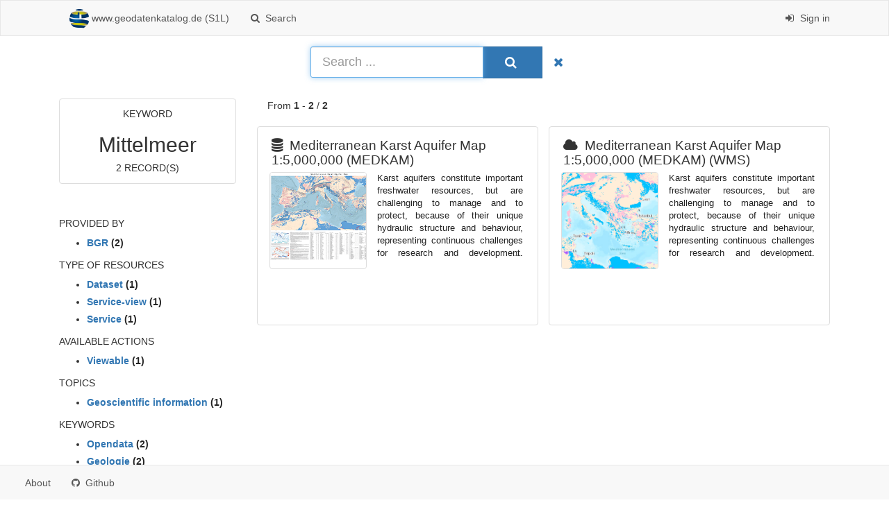

--- FILE ---
content_type: text/html;charset=utf-8
request_url: https://gdk.gdi-de.org/geonetwork/srv/search?keyword=Mittelmeer
body_size: 22598
content:
<html>
  <head>
    <title>www.geodatenkatalog.de (S1L) - Bundesamt für Kartographie und Geodäsie (BKG)</title>
    <meta charset="utf-8" />
    <meta name="viewport" content="initial-scale=1.0" />
    <meta name="apple-mobile-web-app-capable" content="yes" />
    <meta name="description" content="" />
    <meta name="keywords" content="" />
    <meta property="og:title" content="www.geodatenkatalog.de (S1L) - Bundesamt für Kartographie und Geodäsie (BKG)" />
    <meta property="og:description" content="" />
    <meta property="og:site_name" content="" />
    <meta property="og:image" content="https://gdk.gdi-de.org/geonetwork/images/logos/favicon.png" />
    <meta name="twitter:card" content="summary" />
    <meta name="twitter:image" content="https://gdk.gdi-de.org/geonetwork/images/logos/favicon.png" />
    <meta name="twitter:title" content="www.geodatenkatalog.de (S1L) - Bundesamt für Kartographie und Geodäsie (BKG)" />
    <meta name="twitter:description" content="" />
    <meta name="twitter:site" content="" />
    <link rel="icon" sizes="16x16 32x32 48x48" type="image/png" href="https://gdk.gdi-de.org/geonetwork/images/logos/favicon.png" />
    <link href="https://gdk.gdi-de.org/geonetwork/srv/eng/rss.search?sortBy=changeDate" rel="alternate" type="application/rss+xml" title="www.geodatenkatalog.de (S1L) - Bundesamt für Kartographie und Geodäsie (BKG)" />
    <link href="https://gdk.gdi-de.org/geonetwork/srv/eng/portal.opensearch" rel="search" type="application/opensearchdescription+xml" title="www.geodatenkatalog.de (S1L) - Bundesamt für Kartographie und Geodäsie (BKG)" />
    <link href="https://gdk.gdi-de.org/geonetwork/static/gn_search_default.css?v=842bb993e88d0f465f26b7287591cdcfbc680626&amp;" rel="stylesheet" media="screen" />
    <link href="https://gdk.gdi-de.org/geonetwork/static/bootstrap-table.min.css?v=842bb993e88d0f465f26b7287591cdcfbc680626" rel="stylesheet" media="screen" />
    <link href="https://gdk.gdi-de.org/geonetwork/static/ng-skos.css?v=842bb993e88d0f465f26b7287591cdcfbc680626" rel="stylesheet" media="screen" />
    <link href="https://gdk.gdi-de.org/geonetwork/static/_custom_style.css?v=842bb993e88d0f465f26b7287591cdcfbc680626&amp;" rel="stylesheet" media="screen" />
  </head>
  <body>
    <div class="gn-full">
      <div class="navbar navbar-default gn-top-bar">
        <div class="container">
          <div class="navbar-header">
            <button type="button" class="navbar-toggle collapsed" data-toggle="collapse" data-target="#navbar" title="" aria-expanded="false" aria-controls="navbar">
              <span class="sr-only" />
              <span class="icon-bar" />
              <span class="icon-bar" />
              <span class="icon-bar" />
            </button>
          </div>
          <div id="navbar" class="navbar-collapse collapse">
            <ul class="nav navbar-nav" id="topbar-left">
              <li>
                <a href="https://gdk.gdi-de.org/geonetwork/srv/eng/catalog.search#/home">
                  <img class="gn-logo" alt="" src="https://gdk.gdi-de.org/geonetwork/images/logos/9d051f60-4a1b-424f-98c6-a8c7aa0ce2d5.png" />
                  www.geodatenkatalog.de (S1L)
                </a>
              </li>
              <li>
                <a title="Search" href="https://gdk.gdi-de.org/geonetwork/srv/search" onclick="location.href=('https://gdk.gdi-de.org/geonetwork/srv/eng/catalog.search#/search');return false;">
                  <i class="fa fa-fw fa-search hidden-sm"> </i>
                  <span>Search</span>
                </a>
              </li>
              <li id="map-menu" class="hidden-nojs">
                <a title="Map" href="https://gdk.gdi-de.org/geonetwork/srv/eng/catalog.search#/map">
                  <i class="fa fa-fw fa-globe hidden-sm"> </i>
                  <span>Map</span>
                </a>
              </li>
            </ul>
            <ul class="nav navbar-nav navbar-right">
              <li>
                <a href="https://gdk.gdi-de.org/geonetwork/srv/eng/catalog.signin" title="Sign in">
                  <i class="fa fa-sign-in fa-fw"> </i>
                  Sign in
                </a>
              </li>
            </ul>
          </div>
        </div>
      </div>
      <form action="https://gdk.gdi-de.org/geonetwork/srv/search" class="form-horizontal" role="form">
        <div class="row gn-top-search" style="margin:15px auto">
          <div class="col-md-12">
            <div class="row">
              <div class="col-md-offset-4 col-md-4 relative">
                <div class="gn-form-any input-group">
                  <input type="text" name="any" id="gn-any-field" placeholder="Search ..." value="" class="form-control input-lg" autofocus="" />
                  <div class="input-group-btn">
                    <button type="submit" class="btn btn-primary btn-lg" title="Search">
                        
                      <i class="fa fa-search"> </i>
                        
                    </button>
                    <a href="https://gdk.gdi-de.org/geonetwork/srv/search" class="btn btn-link btn-lg" title="Reset">
                      <i class="fa fa-times"> </i>
                    </a>
                  </div>
                </div>
                <input type="hidden" name="fast" value="index" />
              </div>
            </div>
          </div>
        </div>
      </form>
      <div class="container">
        <div class="row">
          <div class="col-md-3 gn-facet">
            <div>
              <div class="thumbnail text-center">
                <h4>Keyword</h4>
                <h2>Mittelmeer</h2>
                <h4>2 record(s)</h4>
              </div>
               
            </div>
            <h4>Provided by</h4>
            <ul>
              <li>
                <label>
                  <a href="https://gdk.gdi-de.org/geonetwork/srv/search?_source=327aebb2-a712-4dfb-a180-8f20e5b45d03">
                    <span class="gn-facet-label">BGR</span>
                    <span class="gn-facet-count">(2)</span>
                  </a>
                </label>
              </li>
            </ul>
            <h4>Type of resources</h4>
            <ul>
              <li>
                <label>
                  <a href="https://gdk.gdi-de.org/geonetwork/srv/search?type=dataset">
                    <span class="gn-facet-label">Dataset</span>
                    <span class="gn-facet-count">(1)</span>
                  </a>
                </label>
              </li>
              <li>
                <label>
                  <a href="https://gdk.gdi-de.org/geonetwork/srv/search?type=service-view">
                    <span class="gn-facet-label">service-view</span>
                    <span class="gn-facet-count">(1)</span>
                  </a>
                </label>
              </li>
              <li>
                <label>
                  <a href="https://gdk.gdi-de.org/geonetwork/srv/search?type=service">
                    <span class="gn-facet-label">Service</span>
                    <span class="gn-facet-count">(1)</span>
                  </a>
                </label>
              </li>
            </ul>
            <h4>Available actions</h4>
            <ul>
              <li>
                <label>
                  <a href="https://gdk.gdi-de.org/geonetwork/srv/search?mdActions=mdActions-view">
                    <span class="gn-facet-label">Viewable</span>
                    <span class="gn-facet-count">(1)</span>
                  </a>
                </label>
              </li>
            </ul>
            <h4>Topics</h4>
            <ul>
              <li>
                <label>
                  <a href="https://gdk.gdi-de.org/geonetwork/srv/search?topicCat=geoscientificInformation">
                    <span class="gn-facet-label">Geoscientific information</span>
                    <span class="gn-facet-count">(1)</span>
                  </a>
                </label>
              </li>
            </ul>
            <h4>Keywords</h4>
            <ul>
              <li>
                <label>
                  <a href="https://gdk.gdi-de.org/geonetwork/srv/search?keyword=opendata">
                    <span class="gn-facet-label">opendata</span>
                    <span class="gn-facet-count">(2)</span>
                  </a>
                </label>
              </li>
              <li>
                <label>
                  <a href="https://gdk.gdi-de.org/geonetwork/srv/search?keyword=Geologie">
                    <span class="gn-facet-label">Geologie</span>
                    <span class="gn-facet-count">(2)</span>
                  </a>
                </label>
              </li>
              <li>
                <label>
                  <a href="https://gdk.gdi-de.org/geonetwork/srv/search?keyword=Geology">
                    <span class="gn-facet-label">Geology</span>
                    <span class="gn-facet-count">(2)</span>
                  </a>
                </label>
              </li>
              <li>
                <label>
                  <a href="https://gdk.gdi-de.org/geonetwork/srv/search?keyword=Aquifer">
                    <span class="gn-facet-label">Aquifer</span>
                    <span class="gn-facet-count">(2)</span>
                  </a>
                </label>
              </li>
              <li>
                <label>
                  <a href="https://gdk.gdi-de.org/geonetwork/srv/search?keyword=Groundwater">
                    <span class="gn-facet-label">Groundwater</span>
                    <span class="gn-facet-count">(2)</span>
                  </a>
                </label>
              </li>
              <li>
                <label>
                  <a href="https://gdk.gdi-de.org/geonetwork/srv/search?keyword=Grundwasser">
                    <span class="gn-facet-label">Grundwasser</span>
                    <span class="gn-facet-count">(2)</span>
                  </a>
                </label>
              </li>
              <li>
                <label>
                  <a href="https://gdk.gdi-de.org/geonetwork/srv/search?keyword=Grundwasservorkommen">
                    <span class="gn-facet-label">Grundwasservorkommen</span>
                    <span class="gn-facet-count">(2)</span>
                  </a>
                </label>
              </li>
              <li>
                <label>
                  <a href="https://gdk.gdi-de.org/geonetwork/srv/search?keyword=Hydrogeologie">
                    <span class="gn-facet-label">Hydrogeologie</span>
                    <span class="gn-facet-count">(2)</span>
                  </a>
                </label>
              </li>
              <li>
                <label>
                  <a href="https://gdk.gdi-de.org/geonetwork/srv/search?keyword=Hydrogeology">
                    <span class="gn-facet-label">Hydrogeology</span>
                    <span class="gn-facet-count">(2)</span>
                  </a>
                </label>
              </li>
              <li>
                <label>
                  <a href="https://gdk.gdi-de.org/geonetwork/srv/search?keyword=Groundwater Resources">
                    <span class="gn-facet-label">Groundwater Resources</span>
                    <span class="gn-facet-count">(2)</span>
                  </a>
                </label>
              </li>
              <li>
                <label>
                  <a href="https://gdk.gdi-de.org/geonetwork/srv/search?keyword=Karst">
                    <span class="gn-facet-label">Karst</span>
                    <span class="gn-facet-count">(2)</span>
                  </a>
                </label>
              </li>
              <li>
                <label>
                  <a href="https://gdk.gdi-de.org/geonetwork/srv/search?keyword=Mediterranean">
                    <span class="gn-facet-label">Mediterranean</span>
                    <span class="gn-facet-count">(2)</span>
                  </a>
                </label>
              </li>
              <li>
                <label>
                  <a href="https://gdk.gdi-de.org/geonetwork/srv/search?keyword=Mittelmeer">
                    <span class="gn-facet-label">Mittelmeer</span>
                    <span class="gn-facet-count">(2)</span>
                  </a>
                </label>
              </li>
              <li>
                <label>
                  <a href="https://gdk.gdi-de.org/geonetwork/srv/search?keyword=Geoscientific information">
                    <span class="gn-facet-label">Geoscientific information</span>
                    <span class="gn-facet-count">(1)</span>
                  </a>
                </label>
              </li>
              <li>
                <label>
                  <a href="https://gdk.gdi-de.org/geonetwork/srv/search?keyword=infoMapAccessService">
                    <span class="gn-facet-label">infoMapAccessService</span>
                    <span class="gn-facet-count">(1)</span>
                  </a>
                </label>
              </li>
            </ul>
            <h4>Contact for the resource</h4>
            <ul>
              <li>
                <label>
                  <a href="https://gdk.gdi-de.org/geonetwork/srv/search?orgName=Bundesanstalt für Geowissenschaften und Rohstoffe (BGR)">
                    <span class="gn-facet-label">Bundesanstalt für Geowissenschaften und Rohstoffe (BGR)</span>
                    <span class="gn-facet-count">(2)</span>
                  </a>
                </label>
              </li>
              <li>
                <label>
                  <a href="https://gdk.gdi-de.org/geonetwork/srv/search?orgName=BGR, KIT, UNESCO">
                    <span class="gn-facet-label">BGR, KIT, UNESCO</span>
                    <span class="gn-facet-count">(1)</span>
                  </a>
                </label>
              </li>
            </ul>
            <h4>Service types</h4>
            <ul>
              <li>
                <label>
                  <a href="https://gdk.gdi-de.org/geonetwork/srv/search?serviceType=view">
                    <span class="gn-facet-label">view</span>
                    <span class="gn-facet-count">(1)</span>
                  </a>
                </label>
              </li>
            </ul>
          </div>
          <div class="col-md-9">
            <div class="row" style="padding-bottom:20px">
              <div class="col-xs-12">
                From
                <b>1</b>
                -
                <b>2</b>
                /
                <b>2</b>
              </div>
            </div>
            <ul class="list-group gn-resultview gn-resultview-sumup">
              <li class="list-group-item gn-grid" itemscope="itemscope" itemtype="http://schema.org/Dataset">
                <div class="row" />
                <div class="row gn-md-title">
                  <h3 itemprop="name">
                    <a href="https://gdk.gdi-de.org/geonetwork/srv/api/records/65f58412-4a78-4808-9ef6-6b6d9182db8f" itemprop="url">
                      <i class="fa gn-icon-dataset" title="dataset"> </i>
                      Mediterranean Karst Aquifer Map 1:5,000,000 (MEDKAM)
                    </a>
                  </h3>
                </div>
                <div>
                  <div class="gn-md-thumbnail">
                    <img class="gn-img-thumbnail" src="https://download.bgr.de/bgr/grundwasser/MEDKAM/Beispielbild/medkam.png" />
                  </div>
                  <div style="float:left; display:block; width: calc(100% - 162px)">
                    <div class="text-justify gn-md-abstract ellipsis">
                      <div>
                        <p>Karst aquifers constitute important freshwater resources, but are challenging to manage and to protect, because of their unique hydraulic structure and behaviour, representing continuous challenges for research and development. Karst aquifers are widespread and contribute to freshwater supply of most Mediterranean countries and many cities are supplied by karst water, e.g., Rome, Vienna, Montpellier and Beirut. These land surfaces correspond to the main recharge zones of karst aquifers, which are often hydraulically connected over large areas and are highly vulnerable to contamination. The preparation of the Mediterranean Karst Aquifer Map (MEDKAM) generally followed the workflow used for the World Karst Aquifer Map (WOKAM). A new lithological classification has been developed for the MEDKAM, similar to that of the WOKAM, which groups the geological units into four meaningful hydrogeological units: 1). Karst aquifers in sedimentary and metamorphic carbonate rocks. 2). Karst aquifers in evaporite rocks. 3). Various hydrogeological settings in other sedimentary and volcanic formations (karst aquifers are possibly present at depth). 4). Local, poor and shallow aquifers in other metamorphic rocks and igneous rocks (no karst aquifers present at depth).</p>
                      </div>
                    </div>
                  </div>
                </div>
              </li>
              <li class="list-group-item gn-grid" itemscope="itemscope" itemtype="http://schema.org/DataCatalog">
                <div class="row" />
                <div class="row gn-md-title">
                  <h3 itemprop="name">
                    <a href="https://gdk.gdi-de.org/geonetwork/srv/api/records/15ae7cb1-b963-4e9b-8677-8df926405549" itemprop="url">
                      <i class="fa gn-icon-service service-view" title="service service-view"> </i>
                      Mediterranean Karst Aquifer Map 1:5,000,000 (MEDKAM) (WMS)
                    </a>
                  </h3>
                </div>
                <div>
                  <div class="gn-md-thumbnail">
                    <img class="gn-img-thumbnail" src="https://download.bgr.de/bgr/grundwasser/MEDKAM/Beispielbild/MEDKAM_WMS.png" />
                  </div>
                  <div style="float:left; display:block; width: calc(100% - 162px)">
                    <div class="text-justify gn-md-abstract ellipsis">
                      <div>
                        <p>Karst aquifers constitute important freshwater resources, but are challenging to manage and to protect, because of their unique hydraulic structure and behaviour, representing continuous challenges for research and development. Karst aquifers are widespread and contribute to freshwater supply of most Mediterranean countries and many cities are supplied by karst water, e.g., Rome, Vienna, Montpellier and Beirut. These land surfaces correspond to the main recharge zones of karst aquifers, which are often hydraulically connected over large areas and are highly vulnerable to contamination. The preparation of the Mediterranean Karst Aquifer Map (MEDKAM) generally followed the workflow used for the World Karst Aquifer Map (WOKAM). A new lithological classification has been developed for the MEDKAM, similar to that of the WOKAM, which groups the geological units into four meaningful hydrogeological units: 1). Karst aquifers in sedimentary and metamorphic carbonate rocks. 2). Karst aquifers in evaporite rocks. 3). Various hydrogeological settings in other sedimentary and volcanic formations (karst aquifers are possibly present at depth). 4). Local, poor and shallow aquifers in other metamorphic rocks and igneous rocks (no karst aquifers present at depth).</p>
                      </div>
                    </div>
                  </div>
                </div>
              </li>
            </ul>
          </div>
        </div>
      </div>
      <div class="navbar navbar-default gn-bottom-bar">
        <ul class="nav navbar-nav">
          <li class="gn-footer-text" />
          <li>
            <a href="http://geonetwork-opensource.org/">
              <i class="fa fa-fw"> </i>
              <span>About</span>
            </a>
          </li>
          <li class="hidden-sm">
            <a href="https://github.com/geonetwork/core-geonetwork">
              <i class="fa fa-github"> </i>
              <span>Github</span>
            </a>
          </li>
          <li>
            <a href="https://gdk.gdi-de.org/geonetwork/doc/api" title="Learn how to use the catalog REST API." />
          </li>
        </ul>
      </div>
    </div>
    <script src="//code.jquery.com/jquery-1.12.4.min.js" integrity="sha256-ZosEbRLbNQzLpnKIkEdrPv7lOy9C27hHQ+Xp8a4MxAQ=" crossorigin="anonymous"> </script>
    <script src="//maxcdn.bootstrapcdn.com/bootstrap/3.3.7/js/bootstrap.min.js" integrity="sha384-Tc5IQib027qvyjSMfHjOMaLkfuWVxZxUPnCJA7l2mCWNIpG9mGCD8wGNIcPD7Txa" crossorigin="anonymous"> </script>
    <script type="text/javascript">//show elements that require js
          $(".hidden-nojs").removeClass('hidden-nojs');

          // attach click to tab
          $('.nav-tabs-advanced a').click(function (e) {
            e.preventDefault();
            $(this).tab('show');
          });
          // hide empty tab
          $('.nav-tabs-advanced a').each(function() {

            var tabLink = $(this).attr('href');

            if (tabLink) {
              if ($(tabLink).length === 0) {
                $(this).parent().hide();
              }
            }
          });
          // show the first tab
          $('.nav-tabs-advanced a:first').tab('show');</script>
    <link href="https://gdk.gdi-de.org/geonetwork/static/gn_search_default.css?v=842bb993e88d0f465f26b7287591cdcfbc680626&amp;" rel="stylesheet" media="screen" />
    <link href="https://gdk.gdi-de.org/geonetwork/static/bootstrap-table.min.css?v=842bb993e88d0f465f26b7287591cdcfbc680626" rel="stylesheet" media="screen" />
    <link href="https://gdk.gdi-de.org/geonetwork/static/ng-skos.css?v=842bb993e88d0f465f26b7287591cdcfbc680626" rel="stylesheet" media="screen" />
    <link href="https://gdk.gdi-de.org/geonetwork/static/_custom_style.css?v=842bb993e88d0f465f26b7287591cdcfbc680626&amp;" rel="stylesheet" media="screen" />
  </body>
</html>